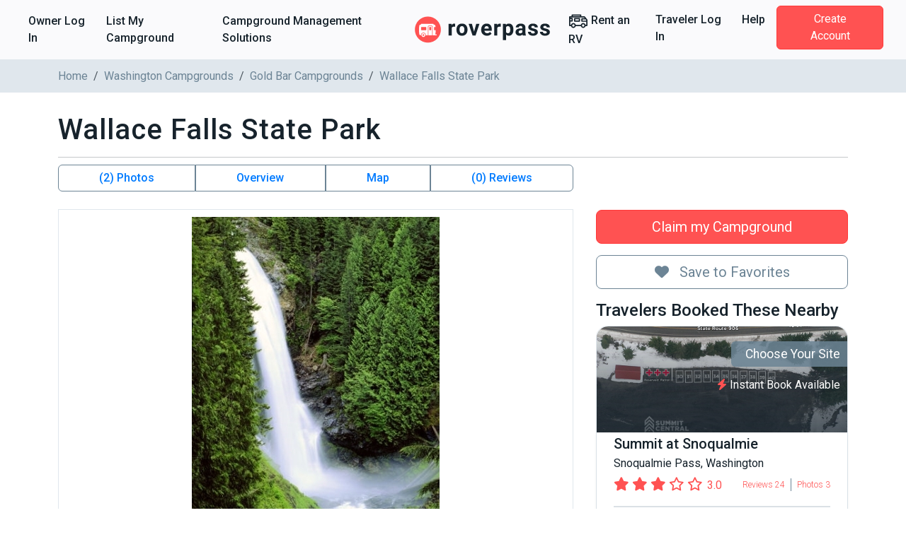

--- FILE ---
content_type: text/html; charset=utf-8
request_url: https://www.roverpass.com/c/wallace-falls-state-park-gold-bar-wa/
body_size: 57719
content:
<!DOCTYPE html>
<html class='campgrounds_campgrounds campgrounds show' lang='en'>
<head>  <script>
    window.dataLayer = window.dataLayer || [];

    
  </script>

  

  <script>
  (function(w,d,s,l,i){w[l]=w[l]||[];w[l].push({'gtm.start':
  new Date().getTime(),event:'gtm.js'});var f=d.getElementsByTagName(s)[0],
  j=d.createElement(s),dl=l!='dataLayer'?'&l='+l:'';j.async=true;j.src=
  'https://www.googletagmanager.com/gtm.js?id='+i+dl;f.parentNode.insertBefore(j,f);
  })(window,document,'script','dataLayer','GTM-K4N4TXN');</script>

<meta charset='utf-8'>
<meta content='IE=edge' http-equiv='X-UA-Compatible'>
<meta content='width=device-width, initial-scale=1, shrink-to-fit=no' name='viewport'>
<meta name="csrf-param" content="authenticity_token" />
<meta name="csrf-token" content="iN85MVJsR+wffI3nSQbBgjFKS+48NL7qQhfnjLRhvKA9vjsfa6eI1K3wuOv//aoBlqh7PFgV10Qe6pFy3R42iw==" />
<title>Wallace Falls State Park - Gold Bar, WA</title>
<meta name="description" content="Reserve Wallace Falls State Park in Gold Bar, Washington. Read reviews, amenities, activities, and view photos and maps.">
<link rel="canonical" href="https://www.roverpass.com/c/wallace-falls-state-park-gold-bar-wa/">
<meta property="og:site_name" content="RoverPass">
<meta property="og:title" content="Wallace Falls State Park - Gold Bar, WA">
<meta property="og:description" content="Reserve Wallace Falls State Park in Gold Bar, Washington. Read reviews, amenities, activities, and view photos and maps.">
<meta property="og:url" content="https://www.roverpass.com/c/wallace-falls-state-park-gold-bar-wa/">
<meta property="og:image" content="https://www.roverpass.com/system/pictures/images/000/049/693/medium/Path_%288%29.jpg?1496952312">
<meta property="og:type" content="website">
<meta property="og:locale" content="en_us">
<meta name="twitter:title" content="Wallace Falls State Park - Gold Bar, WA">
<meta name="twitter:description" content="Reserve Wallace Falls State Park in Gold Bar, Washington. Read reviews, amenities, activities, and view photos and maps.">
<meta name="twitter:url" content="https://www.roverpass.com/c/wallace-falls-state-park-gold-bar-wa/">
<meta name="twitter:image" content="https://www.roverpass.com/system/pictures/images/000/049/693/medium/Path_%288%29.jpg?1496952312">
<meta name="twitter:site" content="@Rover_Pass">
<meta name="twitter:app:name" content="RoverPass">
<meta name="image" content="https://www.roverpass.com/system/pictures/images/000/049/693/medium/Path_%288%29.jpg?1496952312">
<script async='async' crossorigin='anonymous' src='https://pagead2.googlesyndication.com/pagead/js/adsbygoogle.js?client=ca-pub-5953991257462616'></script>
<script type="application/ld+json">{"@type":"WebPage","name":"Wallace Falls State Park - Gold Bar, WA","description":"Wallace Falls State Park is located on nearly 1,400 acres near Gold Bar, Washington. It features full or partial hookup campsites that are big rig friendly for motorhomes of up to 50 feet. Many of them accommodate slide out RVs. The park is pet-friendly and has a dump station. Amenities \u0026 Activities Campsite amenities offered include 12 miles of nature trails, a 265-foot waterfall, picnic tables, fire circles, and grills. It also includes basic amenities like restrooms. Visitors can also enjoy activities such as boating, swimming, hiking, biking, fishing, kayaking, and canoeing. Attractions The campground is near attractions like: The Space Needle Mt. Baker-Snoqualmie National Forest Olympic National Park Mount Rainier","url":"https://www.roverpass.com/c/wallace-falls-state-park-gold-bar-wa/","mainEntity":{"@type":"Campground","@id":"https://www.roverpass.com/c/wallace-falls-state-park-gold-bar-wa/","name":"Wallace Falls State Park","description":"Wallace Falls State Park is located on nearly 1,400 acres near Gold Bar, Washington. It features full or partial hookup campsites that are big rig friendly for motorhomes of up to 50 feet. Many of them accommodate slide out RVs. The park is pet-friendly and has a dump station. Amenities \u0026 Activities Campsite amenities offered include 12 miles of nature trails, a 265-foot waterfall, picnic tables, fire circles, and grills. It also includes basic amenities like restrooms. Visitors can also enjoy activities such as boating, swimming, hiking, biking, fishing, kayaking, and canoeing. Attractions The campground is near attractions like: The Space Needle Mt. Baker-Snoqualmie National Forest Olympic National Park Mount Rainier","telephone":"(360) 793-0420","image":"https://www.roverpass.com/system/pictures/images/000/049/693/big/Path_%288%29.jpg?1496952312","address":{"@type":"PostalAddress","streetAddress":"14503 Wallace Lake Rd ","addressLocality":"Gold Bar","addressRegion":"Washington","addressCountry":"United States","postalCode":"98251"},"aggregateRating":{"@type":"AggregateRating","ratingValue":null,"reviewCount":0},"priceRange":"$$"},"breadcrumb":{"@type":"BreadcrumbList","itemListElement":[{"@type":"ListItem","position":1,"item":{"@id":"https://www.roverpass.com/","name":"Home"}},{"@type":"ListItem","position":2,"item":{"@id":"https://www.roverpass.com/f/washington/","name":"Washington Campgrounds"}},{"@type":"ListItem","position":3,"item":{"@id":"https://www.roverpass.com/f/washington/gold-bar-campgrounds/","name":"Gold Bar Campgrounds"}}]},"@context":"http://schema.org/"}</script>
<link rel="stylesheet" media="all" href="https://d21q6se01pvc3d.cloudfront.net/assets/application-ca511f94775750e38a5fc65860c351278ea48fd5b54d428553c9cdd36f04ef2b.css" />
<link rel="stylesheet" media="all" href="https://d21q6se01pvc3d.cloudfront.net/assets/campgrounds/application-d6213f8c488f74b643cf8da72d20eba2da1ca554f0a1344e21b213124f0f4d91.css" />

<link rel="apple-touch-icon" sizes="180x180" href="https://d21q6se01pvc3d.cloudfront.net/assets/favicon/apple-touch-icon-3f462bf1aaf3b5243b73389b85a99887f446ca2f487f0161f67550a5ef38f200.png">
<link rel="icon" type="image/png" sizes="32x32" href="https://d21q6se01pvc3d.cloudfront.net/assets/favicon/favicon-32x32-f0b6a26060b1f88ad2fe0ea6838dab55306c5b17dc89b85105dd6d09be96bb82.png">
<link rel="icon" type="image/png" sizes="16x16" href="https://d21q6se01pvc3d.cloudfront.net/assets/favicon/favicon-16x16-f307c1f5641b36aac4ad6ed0a7bc570518df79b39e1a8cb98e76676be236072f.png">
<link rel="manifest" href="https://d21q6se01pvc3d.cloudfront.net/assets/favicon/site-1f0c3d2cf7669b667f4e85c08185c2c0e7d145b9c29d47354a417821f4148b0b.webmanifest">
<link rel="mask-icon" href="https://d21q6se01pvc3d.cloudfront.net/assets/favicon/safari-pinned-tab-0e3863d9db711e6b5d88119653e1efde64be31f9fc97c88799a82cd031178156.svg" color="#ff5252">
<link rel="shortcut icon" href="https://d21q6se01pvc3d.cloudfront.net/assets/favicon/favicon-2983bec7e49697f81978256aa1a45079dfe9965c84401228fe41dded471220c7.ico">
<meta name="apple-mobile-web-app-title" content="RoverPass">
<meta name="application-name" content="RoverPass">
<meta name="msapplication-config" content="https://d21q6se01pvc3d.cloudfront.net/assets/favicon/browserconfig-af2df9ed49c24209c51f32d0934bd5a47acd1d7ba4b44ba305acd86ea9d72c1b.xml">
<meta name="msapplication-TileColor" content="#ff5252">
<meta name="theme-color" content="#ffffff">

<script src="https://global.localizecdn.com/localize.js"></script>
<script>
  !function(a){if(!a.Localize){a.Localize={};for(var e=["translate","untranslate","phrase","initialize","translatePage","setLanguage","getLanguage","detectLanguage","getAvailableLanguages","untranslatePage","bootstrap","prefetch","on","off","hideWidget","showWidget","getSourceLanguage"],t=0;t<e.length;t++)a.Localize[e[t]]=function(){}}}(window);
  Localize.initialize({ key: "4f29b07efd95d", rememberLanguage: true, });
</script>

<!-- IE8 support of HTML5 tags and media queries -->
<!--[if lt IE 9]>
<script src="https://oss.maxcdn.com/html5shiv/3.7.3/html5shiv.min.js" type="text/javascript"></script>
<script src="https://oss.maxcdn.com/respond/1.4.2/respond.min.js" type="text/javascript"></script>
<![endif]-->
<!-- IE8 support end -->

<script>
  window._csrf_token = document.head.querySelector('meta[name="csrf-token"]')?.content
</script>

<script>
  // { e: Microsoft Edge, f: Firefox, o: Opera, s: Safari, c: Chrome }
  var $buoop = { api: 2022.08, insecure: true, required: { e: -3, f: -3, o: -3, s: -3, c: -3 },
                  style: "corner" };
  
  function $buo_f() {
    var e = document.createElement("script");
    e.src = "//browser-update.org/update.min.js";
    document.body.appendChild(e);
  };
  
  try {
    document.addEventListener("DOMContentLoaded", $buo_f, false)
  } catch(e) {
    window.attachEvent("onload", $buo_f)
  }
</script>

<script src="https://d21q6se01pvc3d.cloudfront.net/packs/js/vendors~accounts_autopay~accounts_payment~accounts_payment_methods~accounts_reservation_payments~adm~f353ae78-1f90e40539ae1a17d007.chunk.js"></script>
<script src="https://d21q6se01pvc3d.cloudfront.net/packs/js/vendors~accounts_autopay~accounts_payment~accounts_payment_methods~accounts_reservation_payments~adm~2b700e21-0abbbf8c0c0966194e76.chunk.js"></script>
<script src="https://d21q6se01pvc3d.cloudfront.net/packs/js/server_rendering-5eaa23f8a6097f613982.js"></script>
<link rel="stylesheet" media="screen" href="https://d21q6se01pvc3d.cloudfront.net/packs/css/server_rendering-072ed1ff.css" />
<link rel="stylesheet" media="print" href="https://cdn.jsdelivr.net/npm/bootstrap-print-css/css/bootstrap-print.min.css" />
<script src='https://app.termly.io/resource-blocker/0d7aee52-fa24-4486-9a99-f3c838c1d401?autoBlock=on'></script>

<script>
  window.AWIN = {}
  
  function $awMastertag() {
    var awMastertag = document.createElement("script");
    awMastertag.setAttribute("defer", "defer");
    awMastertag.src = "https://www.dwin1.com/32065.js";
    awMastertag.type = "text/javascript";
    document.getElementsByTagName("body")[0].appendChild(awMastertag);
  };
  
  try {
    document.addEventListener("DOMContentLoaded", $awMastertag, false)
  } catch(awMastertag) {
    window.attachEvent("onload", $awMastertag)
  }
</script>


</head>
<body class='campgrounds_campgrounds campgrounds show navbar-redesign' id='campgrounds_campgrounds-show'><noscript><iframe src="https://www.googletagmanager.com/ns.html?id=GTM-K4N4TXN"
height="0" width="0" style="display:none;visibility:hidden"></iframe></noscript>

<nav class='navbar navbar-expand-xl background border-bottom-1-grey-light sticky-top'>
<div class='container-fluid fw-bold'>
<ul class='navbar-nav d-xl-flex d-none flex-grow-none'>
<li><a class="nav-link link-black-salmon" href="/owner/home/">Owner Log In</a></li>
<li><a class="nav-link link-black-salmon" href="https://www.roverpass.com/p/marketplace">List My Campground</a></li>
<li><a class="nav-link link-black-salmon" href="https://www.roverpass.com/p/campground-reservation-software">Campground Management Solutions</a></li>


</ul>
<a class="navbar-brand" href="/"><img alt="RoverPass" title="RoverPass" height="40" src="https://d21q6se01pvc3d.cloudfront.net/assets/logos/roverpass-logo-6ef4a70297c9f89675416cc4ae9e586c822b3ba2f245abc4fa76b6ca1bedc20e.svg" />
</a><button name="button" type="button" class="navbar-toggler" data-bs-target="#navbar" data-bs-toggle="collapse" aria-controls="navbar" aria-expanded="false" aria-label="Toggle navigation"><i class="fa-solid fa-bars" aria-hidden="true"></i>
</button><ul class='navbar-nav d-xl-flex d-none flex-grow-none'>
<li>
<a class="nav-link link-black-salmon" rel="sponsored" target="_blank" href="https://outdoorsyinc.go2cloud.org/aff_c?offer_id=38&amp;aff_id=2803"><svg xmlns="http://www.w3.org/2000/svg" xmlns:v="https://vecta.io/nano" viewBox="0 0 100 100" fill="currentColor" class="nav-icon"><path d="M95.758 41.876l-4.95-6.19h0l-7.43-9.29c-.59-.73-1.48-1.16-2.42-1.16h-15.48v-6.19c0-1.71-1.38-3.1-3.09-3.1h-43.35c-1.71 0-3.1 1.38-3.1 3.09v6.2h-9.29c-1.71 0-3.1 1.38-3.1 3.09v43.36c0 1.71 1.39 3.09 3.09 3.09h6.63c1.68 6.6 8.39 10.58 14.99 8.9a12.32 12.32 0 0 0 8.9-8.9h25.65c1.68 6.6 8.39 10.58 14.99 8.9a12.32 12.32 0 0 0 8.9-8.9h6.63c1.71 0 3.1-1.38 3.1-3.09v-27.86c.01-.72-.23-1.4-.67-1.95zm-73.62-19.74h37.15v3.1h-37.15v-3.1zm-12.39 17.41h6.19v6.19h-6.19v-6.19zm15.48 38.32a6.19 6.19 0 1 1 6.19-6.19h0c0 3.41-2.77 6.18-6.19 6.19h0zm49.54 0a6.19 6.19 0 1 1 6.19-6.19h0c-.01 3.41-2.78 6.18-6.19 6.19zm15.48-9.29h-3.49c-.12-.41-.26-.82-.42-1.22-.07-.2-.12-.41-.21-.6a12.27 12.27 0 0 0-1.06-1.95c-.09-.14-.2-.25-.3-.39-.33-.47-.7-.91-1.1-1.33-.18-.19-.38-.35-.57-.53-.35-.33-.72-.63-1.11-.91-.23-.17-.46-.32-.71-.47a11.38 11.38 0 0 0-1.24-.67l-.77-.35a12.47 12.47 0 0 0-1.47-.45c-.24-.06-.47-.14-.72-.19a11.69 11.69 0 0 0-4.64 0c-.25.05-.48.13-.72.19a12.47 12.47 0 0 0-1.47.45 7.59 7.59 0 0 0-.77.35 13.4 13.4 0 0 0-1.24.67c-.24.15-.48.3-.71.47a12.21 12.21 0 0 0-1.11.91c-.19.18-.39.34-.57.53a12.73 12.73 0 0 0-1.1 1.33c-.1.13-.21.25-.3.39a13.13 13.13 0 0 0-1.06 1.95c-.08.19-.13.4-.21.6a10.99 10.99 0 0 0-.42 1.22h-25.54c-.12-.41-.26-.82-.42-1.22-.07-.2-.12-.41-.21-.6a12.27 12.27 0 0 0-1.06-1.95c-.09-.14-.2-.25-.3-.39-.33-.47-.7-.91-1.1-1.33-.18-.19-.38-.35-.57-.53-.35-.33-.72-.63-1.11-.91-.23-.17-.46-.32-.71-.47a11.38 11.38 0 0 0-1.24-.67l-.77-.35a12.47 12.47 0 0 0-1.47-.45c-.24-.06-.47-.14-.72-.19a11.69 11.69 0 0 0-4.64 0c-.25.05-.48.13-.72.19a12.47 12.47 0 0 0-1.47.45 7.59 7.59 0 0 0-.77.35 13.4 13.4 0 0 0-1.24.67c-.24.15-.48.3-.71.47a12.21 12.21 0 0 0-1.11.91c-.19.18-.39.34-.57.53a12.73 12.73 0 0 0-1.1 1.33c-.1.13-.21.25-.3.39a13.13 13.13 0 0 0-1.06 1.95c-.08.19-.13.4-.21.6a10.99 10.99 0 0 0-.42 1.22h-3.5v-16.64h9.29c1.71 0 3.1-1.38 3.1-3.09v-12.39c0-1.71-1.38-3.1-3.09-3.1h-9.3v-1.95h69.73l2.48 3.1h-13.39c-1.71 0-3.1 1.38-3.1 3.09v12.39c0 1.71 1.38 3.1 3.09 3.1h21.68l.04 15.49zm0-21.67h-18.58v-6.19h15.24l3.34 4.18v2.01zm-34.06-12.97h-24.76c-1.71 0-3.1 1.38-3.1 3.09v12.39c0 1.71 1.38 3.1 3.09 3.1h24.78c1.71 0 3.1-1.38 3.1-3.09v-12.39c-.01-1.71-1.39-3.1-3.11-3.1zm-3.1 12.39h-18.57v-6.18h18.58v6.18z"></path></svg>

Rent an RV
</a></li>
<li><a class="nav-link link-black-salmon" href="/camper-signin/">Traveler Log In</a></li>
<li><a class="nav-link link-black-salmon" href="https://help.roverpass.com/">Help</a></li>
<li>
<a class="btn btn-salmon btn-navbar px-4 ms-lg-2 my-4 my-xl-0 text-white" href="/camper-signup/">Create Account</a>
</li>


</ul>
<div class='collapse navbar-collapse-override flex-grow-none d-xl-none px-5 border-top-1-grey-light' id='navbar'>
<ul class='navbar-nav flex-grow-none'>
<h5 class='text-blue-dark my-3'>Owner</h5>
<li><a class="nav-link link-black-salmon" href="/owner/home/">Owner Log In</a></li>
<li><a class="nav-link link-black-salmon" href="https://www.roverpass.com/p/marketplace">List My Campground</a></li>
<li><a class="nav-link link-black-salmon" href="https://www.roverpass.com/p/campground-reservation-software">Campground Management Solutions</a></li>


<hr class='margin-half'>
<h5 class='text-blue-dark my-3'>Traveler</h5>
<li>
<a class="nav-link link-black-salmon" rel="sponsored" target="_blank" href="https://outdoorsyinc.go2cloud.org/aff_c?offer_id=38&amp;aff_id=2803"><svg xmlns="http://www.w3.org/2000/svg" xmlns:v="https://vecta.io/nano" viewBox="0 0 100 100" fill="currentColor" class="nav-icon"><path d="M95.758 41.876l-4.95-6.19h0l-7.43-9.29c-.59-.73-1.48-1.16-2.42-1.16h-15.48v-6.19c0-1.71-1.38-3.1-3.09-3.1h-43.35c-1.71 0-3.1 1.38-3.1 3.09v6.2h-9.29c-1.71 0-3.1 1.38-3.1 3.09v43.36c0 1.71 1.39 3.09 3.09 3.09h6.63c1.68 6.6 8.39 10.58 14.99 8.9a12.32 12.32 0 0 0 8.9-8.9h25.65c1.68 6.6 8.39 10.58 14.99 8.9a12.32 12.32 0 0 0 8.9-8.9h6.63c1.71 0 3.1-1.38 3.1-3.09v-27.86c.01-.72-.23-1.4-.67-1.95zm-73.62-19.74h37.15v3.1h-37.15v-3.1zm-12.39 17.41h6.19v6.19h-6.19v-6.19zm15.48 38.32a6.19 6.19 0 1 1 6.19-6.19h0c0 3.41-2.77 6.18-6.19 6.19h0zm49.54 0a6.19 6.19 0 1 1 6.19-6.19h0c-.01 3.41-2.78 6.18-6.19 6.19zm15.48-9.29h-3.49c-.12-.41-.26-.82-.42-1.22-.07-.2-.12-.41-.21-.6a12.27 12.27 0 0 0-1.06-1.95c-.09-.14-.2-.25-.3-.39-.33-.47-.7-.91-1.1-1.33-.18-.19-.38-.35-.57-.53-.35-.33-.72-.63-1.11-.91-.23-.17-.46-.32-.71-.47a11.38 11.38 0 0 0-1.24-.67l-.77-.35a12.47 12.47 0 0 0-1.47-.45c-.24-.06-.47-.14-.72-.19a11.69 11.69 0 0 0-4.64 0c-.25.05-.48.13-.72.19a12.47 12.47 0 0 0-1.47.45 7.59 7.59 0 0 0-.77.35 13.4 13.4 0 0 0-1.24.67c-.24.15-.48.3-.71.47a12.21 12.21 0 0 0-1.11.91c-.19.18-.39.34-.57.53a12.73 12.73 0 0 0-1.1 1.33c-.1.13-.21.25-.3.39a13.13 13.13 0 0 0-1.06 1.95c-.08.19-.13.4-.21.6a10.99 10.99 0 0 0-.42 1.22h-25.54c-.12-.41-.26-.82-.42-1.22-.07-.2-.12-.41-.21-.6a12.27 12.27 0 0 0-1.06-1.95c-.09-.14-.2-.25-.3-.39-.33-.47-.7-.91-1.1-1.33-.18-.19-.38-.35-.57-.53-.35-.33-.72-.63-1.11-.91-.23-.17-.46-.32-.71-.47a11.38 11.38 0 0 0-1.24-.67l-.77-.35a12.47 12.47 0 0 0-1.47-.45c-.24-.06-.47-.14-.72-.19a11.69 11.69 0 0 0-4.64 0c-.25.05-.48.13-.72.19a12.47 12.47 0 0 0-1.47.45 7.59 7.59 0 0 0-.77.35 13.4 13.4 0 0 0-1.24.67c-.24.15-.48.3-.71.47a12.21 12.21 0 0 0-1.11.91c-.19.18-.39.34-.57.53a12.73 12.73 0 0 0-1.1 1.33c-.1.13-.21.25-.3.39a13.13 13.13 0 0 0-1.06 1.95c-.08.19-.13.4-.21.6a10.99 10.99 0 0 0-.42 1.22h-3.5v-16.64h9.29c1.71 0 3.1-1.38 3.1-3.09v-12.39c0-1.71-1.38-3.1-3.09-3.1h-9.3v-1.95h69.73l2.48 3.1h-13.39c-1.71 0-3.1 1.38-3.1 3.09v12.39c0 1.71 1.38 3.1 3.09 3.1h21.68l.04 15.49zm0-21.67h-18.58v-6.19h15.24l3.34 4.18v2.01zm-34.06-12.97h-24.76c-1.71 0-3.1 1.38-3.1 3.09v12.39c0 1.71 1.38 3.1 3.09 3.1h24.78c1.71 0 3.1-1.38 3.1-3.09v-12.39c-.01-1.71-1.39-3.1-3.11-3.1zm-3.1 12.39h-18.57v-6.18h18.58v6.18z"></path></svg>

Rent an RV
</a></li>
<li><a class="nav-link link-black-salmon" href="/camper-signin/">Traveler Log In</a></li>
<li><a class="nav-link link-black-salmon" href="https://help.roverpass.com/">Help</a></li>
<li>
<a class="btn btn-salmon btn-navbar px-4 ms-lg-2 my-4 my-xl-0 text-white" href="/camper-signup/">Create Account</a>
</li>


</ul>
</div>

</div>
</nav>

<nav aria-label='breadcrumb'>
<div class='breadcrumbs background-grey-light hide-on-mobile'>
<div class='container'>
<ol class='breadcrumb'>
<li class="breadcrumb-item"><a class="link-grey" href="https://www.roverpass.com/">Home</a></li>
<li class="breadcrumb-item"><a class="link-grey" href="https://www.roverpass.com/f/washington/">Washington Campgrounds</a></li>
<li class="breadcrumb-item"><a class="link-grey" href="https://www.roverpass.com/f/washington/gold-bar-campgrounds/">Gold Bar Campgrounds</a></li>
<li class="breadcrumb-item">Wallace Falls State Park</li>
</ol>
</div>
</div>
</nav>

<section>
<div class='container'>

<div class='l-content' id='campground'>
<div class='l-section padding-none'>
<br>
<div class='campground-header d-flex align-items-center'>
<h1 class='l-header padding-none'>Wallace Falls State Park</h1>
</div>

</div>
<hr class='margin-half'>
<div class='d-lg-flex flex-row mb-4'>
<div class='col-lg-4 order-2 ps-lg-3 p-0'>
<div class='none mt-3'>
<br>
<br>

<a class="btn w-100 btn-lg btn-salmon" href="https://www.roverpass.com/p/marketplace">Claim my Campground</a>
<div class='mb-3'><a class="w-100 btn-lg mt-3 btn btn-outline-secondary mt-3 btn-favorite" data-bs-toggle="modal" data-bs-target="#favorites-modal" href="#"><i class="fa-solid fa-heart l-p-r-1" aria-hidden="true"></i>
Save to Favorites
</a>

</div>
<div class='hide-on-mobile'>
<h4>Travelers Booked These Nearby</h4>
<a target="_blank" class="campgrounds-card-view border rounded-4  " href="/c/summit-at-snoqualmie-snoqualmie-pass-wa/"><div class='img-container'>
<img class="background-image" alt="Central Patrol Spots" src="https://www.roverpass.com/system/pictures/images/000/107/138/big/summit-at-snoqualmie-snoqualmie-pass-wa-2.jpg?1768930293" />
<div class='image-overlay'></div>
<div class='overlay'>
<div class='reserve l-pos-r'>
<p class='rounded-start'>Choose Your Site</p>
<div class='instant-book-banner text-white shadowed l-m-t-5 l-m-r-1 position-absolute bottom-1 end-0' title='Instant Book Available'>
<i class="fa-solid fa-bolt text-salmon" aria-hidden="true"></i> Instant Book Available
</div>

</div>
<div class='starting-price d-md-none'>
<div class='price_text d-flex flex-column align-items-start text-start'>
<span class='text-white'>
From
</span>
<strong class='price text-lg text-bold'>
$40.00 USD
/ Night

</strong>
</div>
</div>
<div class='rating_with_stars fixed d-md-none'><span class="rating_stars"><i class="fa-solid fa-star " aria-hidden="true"></i><i class="fa-solid fa-star " aria-hidden="true"></i><i class="fa-solid fa-star " aria-hidden="true"></i><i class="fa-regular fa-star " aria-hidden="true"></i><i class="fa-regular fa-star " aria-hidden="true"></i></span><span class="rating_value text-salmon">3.0</span></div>
</div>
</div>
<div class='info-container bg-white px-4 pb-3 pt-3 pt-md-1 shadow-sm'>
<h3 class='text-lg mb-1 text-start'>
Summit at Snoqualmie
</h3>
<div class='text-dark mb-1 text-start'>
Snoqualmie Pass, Washington
</div>
<div class='position-relative d-none align-items-center justify-content-between flex-lg-wrap flex-xl-nowrap d-md-flex text-salmon'>
<div class='rating_with_stars'><span class="rating_stars"><i class="fa-solid fa-star " aria-hidden="true"></i><i class="fa-solid fa-star " aria-hidden="true"></i><i class="fa-solid fa-star " aria-hidden="true"></i><i class="fa-regular fa-star " aria-hidden="true"></i><i class="fa-regular fa-star " aria-hidden="true"></i></span><span class="rating_value text-salmon">3.0</span></div>
<div class='fw-light text-xs d-flex align-items-center'>
<div class='reviews-count me-2'>Reviews 24</div>
<div class='photos-count border-start border-secondary ps-2'>Photos 3</div>
</div>
</div>
<hr class='d-none mt-3 d-md-block border border-1 border-secondary'>
<div class='d-none align-items-center justify-content-between d-md-flex text-dark'>
<div class='price_text d-flex flex-column align-items-start text-start'>
<span class='text-grey'>
From
</span>
<strong class='price text-lg text-bold'>
$40
USD
<span class='text-sm text-muted'>/ Night</span>

</strong>
</div>
<button class='btn btn-salmon text-xs px-3 border border-0 rounded-1'>See Details</button>
</div>
</div>
</a>
<a target="_blank" class="campgrounds-card-view border rounded-4  " href="/c/whidbey-island-county-fairgrounds-langley-wa/"><div class='img-container'>
<img class="background-image" alt="Private Unisex Accessible Shower and Restroom" src="https://www.roverpass.com/system/pictures/images/000/103/754/big/whidbey-island-fairground-and-campgrounds-langley-wa-13.jpeg?1743711231" />
<div class='image-overlay'></div>
<div class='overlay'>
<div class='reserve l-pos-r'>
<p class='rounded-start'>Choose Your Site</p>
<div class='instant-book-banner text-white shadowed l-m-t-5 l-m-r-1 position-absolute bottom-1 end-0' title='Instant Book Available'>
<i class="fa-solid fa-bolt text-salmon" aria-hidden="true"></i> Instant Book Available
</div>

</div>
<div class='starting-price d-md-none'>
<div class='price_text d-flex flex-column align-items-start text-start'>
<span class='text-white'>
From
</span>
<strong class='price text-lg text-bold'>
$35.00 USD
/ Night

</strong>
</div>
</div>
<div class='rating_with_stars fixed d-md-none'><span class="rating_stars"><i class="fa-solid fa-star " aria-hidden="true"></i><i class="fa-solid fa-star " aria-hidden="true"></i><i class="fa-solid fa-star " aria-hidden="true"></i><i class="fa-regular fa-star-half-stroke " aria-hidden="true"></i><i class="fa-regular fa-star " aria-hidden="true"></i></span><span class="rating_value text-salmon">3.7</span></div>
</div>
</div>
<div class='info-container bg-white px-4 pb-3 pt-3 pt-md-1 shadow-sm'>
<h3 class='text-lg mb-1 text-start'>
Whidbey Island Fairgrounds and Campground
</h3>
<div class='text-dark mb-1 text-start'>
Langley, Washington
</div>
<div class='position-relative d-none align-items-center justify-content-between flex-lg-wrap flex-xl-nowrap d-md-flex text-salmon'>
<div class='rating_with_stars'><span class="rating_stars"><i class="fa-solid fa-star " aria-hidden="true"></i><i class="fa-solid fa-star " aria-hidden="true"></i><i class="fa-solid fa-star " aria-hidden="true"></i><i class="fa-regular fa-star-half-stroke " aria-hidden="true"></i><i class="fa-regular fa-star " aria-hidden="true"></i></span><span class="rating_value text-salmon">3.7</span></div>
<div class='fw-light text-xs d-flex align-items-center'>
<div class='reviews-count me-2'>Reviews 3</div>
<div class='photos-count border-start border-secondary ps-2'>Photos 18</div>
</div>
</div>
<hr class='d-none mt-3 d-md-block border border-1 border-secondary'>
<div class='d-none align-items-center justify-content-between d-md-flex text-dark'>
<div class='price_text d-flex flex-column align-items-start text-start'>
<span class='text-grey'>
From
</span>
<strong class='price text-lg text-bold'>
$35
USD
<span class='text-sm text-muted'>/ Night</span>

</strong>
</div>
<button class='btn btn-salmon text-xs px-3 border border-0 rounded-1'>See Details</button>
</div>
</div>
</a>
<a target="_blank" class="campgrounds-card-view border rounded-4  " href="/c/smokey-point-rv-park-arlington-wa/"><div class='img-container'>
<img class="background-image" alt="Ssp Lot" src="https://www.roverpass.com/system/pictures/images/000/106/358/big/smokey-point-rv-park-arlington-wa-0.jpeg?1760393122" />
<div class='image-overlay'></div>
<div class='overlay'>
<div class='reserve l-pos-r'>
<p class='rounded-start'>Choose Your Site</p>
</div>
<div class='starting-price d-md-none'>
<div class='price_text d-flex flex-column align-items-start text-start'>
<span class='text-white'>
From
</span>
<strong class='price text-lg text-bold'>
$30.00 USD
/ Night

</strong>
</div>
</div>
<div class='rating_with_stars fixed d-md-none'></div>
</div>
</div>
<div class='info-container bg-white px-4 pb-3 pt-3 pt-md-1 shadow-sm'>
<h3 class='text-lg mb-1 text-start'>
Smokey Point RV Park
</h3>
<div class='text-dark mb-1 text-start'>
Arlington, Washington
</div>
<div class='position-relative d-none align-items-center justify-content-between flex-lg-wrap flex-xl-nowrap d-md-flex text-salmon'>
<div class='rating_with_stars'></div>
<div class='fw-light text-xs d-flex align-items-center'>
<div class='reviews-count me-2'>Reviews 0</div>
<div class='photos-count border-start border-secondary ps-2'>Photos 2</div>
</div>
</div>
<hr class='d-none mt-3 d-md-block border border-1 border-secondary'>
<div class='d-none align-items-center justify-content-between d-md-flex text-dark'>
<div class='price_text d-flex flex-column align-items-start text-start'>
<span class='text-grey'>
From
</span>
<strong class='price text-lg text-bold'>
$30
USD
<span class='text-sm text-muted'>/ Night</span>

</strong>
</div>
<button class='btn btn-salmon text-xs px-3 border border-0 rounded-1'>See Details</button>
</div>
</div>
</a>

</div>

</div>
<div class='l-p-b-2'></div>



</div>
<div class='col-lg-8 order-1 pe-lg-3 p-0'>
<div id='campground_data'>
<div class='d-none d-sm-block'>
<div class='quick-buttons btn-group width-full' role='group'>
<a class="btn smooth-scroll btn-outline-primary border-secondary fw-bold" href="#media">(2) Photos</a>
<a class="btn smooth-scroll btn-outline-primary border-secondary fw-bold" href="#overview">Overview</a>

<a class="show-location btn smooth-scroll btn-outline-primary border-secondary fw-bold" href="#google-map">Map</a>
<a class="btn smooth-scroll btn-outline-primary border-secondary fw-bold" href="#reviews">(0) Reviews
</a></div>

</div>
<div class='l-section padding-half' id='media'>
<div class='row align-items-center'>
<div class='col-sm-12'>
<div class='picture primary text-center'>
<a data-fancybox="group" data-caption="Path  8 " href="https://www.roverpass.com/system/pictures/images/000/049/693/full/Path_%288%29.jpg?1496952312"><img class="primary" alt="Path  8 " src="https://www.roverpass.com/system/pictures/images/000/049/693/full/Path_%288%29.jpg?1496952312" />
</a></div>
</div>


<div class='col-sm-3'>
<div class='picture secondary text-center'>
<a data-fancybox="group" data-caption="Wallacefalls 9" href="https://www.roverpass.com/system/pictures/images/000/049/694/full/wallacefalls-9.jpg?1496952323"><img style="medium" alt="Wallacefalls 9" src="https://www.roverpass.com/system/pictures/images/000/049/694/full/wallacefalls-9.jpg?1496952323" />
</a></div>
</div>


</div>
</div>

<ins class='adsbygoogle d-block ' data-ad-client='ca-pub-5953991257462616' data-ad-format='auto' data-ad-slot='6602055107' data-full-width-responsive></ins>
<script>
  (adsbygoogle = window.adsbygoogle || []).push({});
</script>

<br>
<div class='card card-body' id='overview'>
<h2 class='l-header padding-none'>Overview</h2>
<hr class='margin-half'>
<a class="link-grey smooth-scroll" href="#google-map"><div class='address'>
<i class="fa-solid fa-location-dot icon-sm" aria-hidden="true"></i>
<span>14503 Wallace Lake Rd, Gold Bar, WA, 98251</span>
</div>

</a><hr class='margin-half'>

<div class="trix-content">
  <p>Wallace Falls State Park is located on nearly 1,400 acres near Gold Bar, Washington. It features full or partial hookup campsites that are big rig friendly for motorhomes of up to 50 feet. Many of them accommodate slide out RVs. The park is pet-friendly and has a dump station.</p>
<p> </p>
<p><strong>Amenities &amp; Activities</strong></p>
<p>Campsite amenities offered include 12 miles of nature trails, a 265-foot waterfall, picnic tables, fire circles, and grills. It also includes basic amenities like restrooms. Visitors can also enjoy activities such as boating, swimming, hiking, biking, fishing, kayaking, and canoeing.</p>
<p> </p>
<p><strong>Attractions</strong></p>
<p>The campground is near attractions like:</p>
<ul>
<li>The Space Needle</li>
<li>Mt. Baker-Snoqualmie National Forest</li>
<li>Olympic National Park</li>
<li>Mount Rainier</li>
</ul>
</div>


<div class='last-updated'>Last Updated: 11/15/2024</div>
</div>

<br>


<div class='l-section padding-half'>
<div class='card card-body' id='amenities'>
<h2 class='l-header padding-none'>Amenities</h2>
<hr class='margin-half'>
<div class='row'>
<div class='col-12 col-sm-6 col-md-4'>
<p class='text-grey'>Community Restrooms</p>
</div>
<div class='col-12 col-sm-6 col-md-4'>
<p class='text-grey'>Laundry Facilities</p>
</div>
<div class='col-12 col-sm-6 col-md-4'>
<p class='text-grey'>Picnic Table</p>
</div>
<div class='col-12 col-sm-6 col-md-4'>
<p class='text-grey'>Fire Ring / Grill</p>
</div>
<div class='col-12 col-sm-6 col-md-4'>
<p class='text-grey'>Shower</p>
</div>
<div class='col-12 col-sm-6 col-md-4'>
<p class='text-grey'>Toilet</p>
</div>

</div>
</div>

<br>
<div class='card card-body' id='activities'>
<h2 class='l-header padding-none'>Activities</h2>
<hr class='margin-half'>
<div class='row'>
<div class='col-12 col-sm-6 col-md-4'>
<p class='text-grey'>Biking</p>
</div>
<div class='col-12 col-sm-6 col-md-4'>
<p class='text-grey'>Boating</p>
</div>
<div class='col-12 col-sm-6 col-md-4'>
<p class='text-grey'>Canoeing</p>
</div>
<div class='col-12 col-sm-6 col-md-4'>
<p class='text-grey'>Fishing</p>
</div>
<div class='col-12 col-sm-6 col-md-4'>
<p class='text-grey'>Hiking</p>
</div>
<div class='col-12 col-sm-6 col-md-4'>
<p class='text-grey'>Kayaking</p>
</div>

</div>
</div>

<br>

<br>

<br>

<br>

</div>
<div class='card card-body mt-3' id='google-map'>
<h2 class='l-header padding-none'>Map</h2>
<hr class='margin-half'>
<div class='address'>
<i class="fa-solid fa-location-dot icon-sm" aria-hidden="true"></i>
<span>14503 Wallace Lake Rd, Gold Bar, WA, 98251</span>
</div>

<div class='campground-map d-none' data-lat='47.8710274484' data-lng='-121.6539700447' data-pin='https://d21q6se01pvc3d.cloudfront.net/assets/map/bookable-icon-12821cf06db42fab97f7db00c2bfe3c223c0ef932260f23ccdb42302e0fcbe8c.png' id='google_map'></div>
<a class="location-placeholder text-center position-relative show-location" href="#google-map"><img alt="Campground Location" src="https://d21q6se01pvc3d.cloudfront.net/assets/map_placeholder-65fd5c09cffeefa4be330c2e64aab06bbbf004bb167e5c299824b43e8c0d57f1.svg" />
<span class='btn btn-salmon position-absolute l-pos-left-center l-pos-top-80pc l-transform-center'>
Click to open the map
</span>
</a></div>



<div data-react-class="Reviews/Reviews" data-react-props="{&quot;token&quot;:&quot;l0QP1SC2Q-tsbMmtGI_DNDlPV3IvbPPI&quot;,&quot;campgroundSlug&quot;:&quot;wallace-falls-state-park-gold-bar-wa&quot;}" data-react-cache-id="Reviews/Reviews-0"></div>
</div>

<div class='card card-body mt-3' id='nearby-campgrounds'>
<h2 class='l-header padding-none'>Nearby Campgrounds</h2>
<hr class='margin-half'>
<div class='row'>
<div class='col-sm-6'>
<a target="_blank" class="campgrounds-card-view border rounded-4  " href="/c/summit-at-snoqualmie-snoqualmie-pass-wa/"><div class='img-container'>
<img class="background-image" alt="Central Patrol Spots" src="https://www.roverpass.com/system/pictures/images/000/107/138/big/summit-at-snoqualmie-snoqualmie-pass-wa-2.jpg?1768930293" />
<div class='image-overlay'></div>
<div class='overlay'>
<div class='reserve l-pos-r'>
<p class='rounded-start'>Choose Your Site</p>
<div class='instant-book-banner text-white shadowed l-m-t-5 l-m-r-1 position-absolute bottom-1 end-0' title='Instant Book Available'>
<i class="fa-solid fa-bolt text-salmon" aria-hidden="true"></i> Instant Book Available
</div>

</div>
<div class='starting-price d-md-none'>
<div class='price_text d-flex flex-column align-items-start text-start'>
<span class='text-white'>
From
</span>
<strong class='price text-lg text-bold'>
$40.00 USD
/ Night

</strong>
</div>
</div>
<div class='rating_with_stars fixed d-md-none'><span class="rating_stars"><i class="fa-solid fa-star " aria-hidden="true"></i><i class="fa-solid fa-star " aria-hidden="true"></i><i class="fa-solid fa-star " aria-hidden="true"></i><i class="fa-regular fa-star " aria-hidden="true"></i><i class="fa-regular fa-star " aria-hidden="true"></i></span><span class="rating_value text-salmon">3.0</span></div>
</div>
</div>
<div class='info-container bg-white px-4 pb-3 pt-3 pt-md-1 shadow-sm'>
<h3 class='text-lg mb-1 text-start'>
Summit at Snoqualmie
</h3>
<div class='text-dark mb-1 text-start'>
Snoqualmie Pass, Washington
</div>
<div class='position-relative d-none align-items-center justify-content-between flex-lg-wrap flex-xl-nowrap d-md-flex text-salmon'>
<div class='rating_with_stars'><span class="rating_stars"><i class="fa-solid fa-star " aria-hidden="true"></i><i class="fa-solid fa-star " aria-hidden="true"></i><i class="fa-solid fa-star " aria-hidden="true"></i><i class="fa-regular fa-star " aria-hidden="true"></i><i class="fa-regular fa-star " aria-hidden="true"></i></span><span class="rating_value text-salmon">3.0</span></div>
<div class='fw-light text-xs d-flex align-items-center'>
<div class='reviews-count me-2'>Reviews 24</div>
<div class='photos-count border-start border-secondary ps-2'>Photos 3</div>
</div>
</div>
<hr class='d-none mt-3 d-md-block border border-1 border-secondary'>
<div class='d-none align-items-center justify-content-between d-md-flex text-dark'>
<div class='price_text d-flex flex-column align-items-start text-start'>
<span class='text-grey'>
From
</span>
<strong class='price text-lg text-bold'>
$40
USD
<span class='text-sm text-muted'>/ Night</span>

</strong>
</div>
<button class='btn btn-salmon text-xs px-3 border border-0 rounded-1'>See Details</button>
</div>
</div>
</a>
</div>
<div class='col-sm-6'>
<a target="_blank" class="campgrounds-card-view border rounded-4  " href="/c/whidbey-island-county-fairgrounds-langley-wa/"><div class='img-container'>
<img class="background-image" alt="Private Unisex Accessible Shower and Restroom" src="https://www.roverpass.com/system/pictures/images/000/103/754/big/whidbey-island-fairground-and-campgrounds-langley-wa-13.jpeg?1743711231" />
<div class='image-overlay'></div>
<div class='overlay'>
<div class='reserve l-pos-r'>
<p class='rounded-start'>Choose Your Site</p>
<div class='instant-book-banner text-white shadowed l-m-t-5 l-m-r-1 position-absolute bottom-1 end-0' title='Instant Book Available'>
<i class="fa-solid fa-bolt text-salmon" aria-hidden="true"></i> Instant Book Available
</div>

</div>
<div class='starting-price d-md-none'>
<div class='price_text d-flex flex-column align-items-start text-start'>
<span class='text-white'>
From
</span>
<strong class='price text-lg text-bold'>
$35.00 USD
/ Night

</strong>
</div>
</div>
<div class='rating_with_stars fixed d-md-none'><span class="rating_stars"><i class="fa-solid fa-star " aria-hidden="true"></i><i class="fa-solid fa-star " aria-hidden="true"></i><i class="fa-solid fa-star " aria-hidden="true"></i><i class="fa-regular fa-star-half-stroke " aria-hidden="true"></i><i class="fa-regular fa-star " aria-hidden="true"></i></span><span class="rating_value text-salmon">3.7</span></div>
</div>
</div>
<div class='info-container bg-white px-4 pb-3 pt-3 pt-md-1 shadow-sm'>
<h3 class='text-lg mb-1 text-start'>
Whidbey Island Fairgrounds and Campground
</h3>
<div class='text-dark mb-1 text-start'>
Langley, Washington
</div>
<div class='position-relative d-none align-items-center justify-content-between flex-lg-wrap flex-xl-nowrap d-md-flex text-salmon'>
<div class='rating_with_stars'><span class="rating_stars"><i class="fa-solid fa-star " aria-hidden="true"></i><i class="fa-solid fa-star " aria-hidden="true"></i><i class="fa-solid fa-star " aria-hidden="true"></i><i class="fa-regular fa-star-half-stroke " aria-hidden="true"></i><i class="fa-regular fa-star " aria-hidden="true"></i></span><span class="rating_value text-salmon">3.7</span></div>
<div class='fw-light text-xs d-flex align-items-center'>
<div class='reviews-count me-2'>Reviews 3</div>
<div class='photos-count border-start border-secondary ps-2'>Photos 18</div>
</div>
</div>
<hr class='d-none mt-3 d-md-block border border-1 border-secondary'>
<div class='d-none align-items-center justify-content-between d-md-flex text-dark'>
<div class='price_text d-flex flex-column align-items-start text-start'>
<span class='text-grey'>
From
</span>
<strong class='price text-lg text-bold'>
$35
USD
<span class='text-sm text-muted'>/ Night</span>

</strong>
</div>
<button class='btn btn-salmon text-xs px-3 border border-0 rounded-1'>See Details</button>
</div>
</div>
</a>
</div>

</div>
<div class='row'>
<div class='col-sm-6'>
<a target="_blank" class="campgrounds-card-view border rounded-4  " href="/c/smokey-point-rv-park-arlington-wa/"><div class='img-container'>
<img class="background-image" alt="Ssp Lot" src="https://www.roverpass.com/system/pictures/images/000/106/358/big/smokey-point-rv-park-arlington-wa-0.jpeg?1760393122" />
<div class='image-overlay'></div>
<div class='overlay'>
<div class='reserve l-pos-r'>
<p class='rounded-start'>Choose Your Site</p>
</div>
<div class='starting-price d-md-none'>
<div class='price_text d-flex flex-column align-items-start text-start'>
<span class='text-white'>
From
</span>
<strong class='price text-lg text-bold'>
$30.00 USD
/ Night

</strong>
</div>
</div>
<div class='rating_with_stars fixed d-md-none'></div>
</div>
</div>
<div class='info-container bg-white px-4 pb-3 pt-3 pt-md-1 shadow-sm'>
<h3 class='text-lg mb-1 text-start'>
Smokey Point RV Park
</h3>
<div class='text-dark mb-1 text-start'>
Arlington, Washington
</div>
<div class='position-relative d-none align-items-center justify-content-between flex-lg-wrap flex-xl-nowrap d-md-flex text-salmon'>
<div class='rating_with_stars'></div>
<div class='fw-light text-xs d-flex align-items-center'>
<div class='reviews-count me-2'>Reviews 0</div>
<div class='photos-count border-start border-secondary ps-2'>Photos 2</div>
</div>
</div>
<hr class='d-none mt-3 d-md-block border border-1 border-secondary'>
<div class='d-none align-items-center justify-content-between d-md-flex text-dark'>
<div class='price_text d-flex flex-column align-items-start text-start'>
<span class='text-grey'>
From
</span>
<strong class='price text-lg text-bold'>
$30
USD
<span class='text-sm text-muted'>/ Night</span>

</strong>
</div>
<button class='btn btn-salmon text-xs px-3 border border-0 rounded-1'>See Details</button>
</div>
</div>
</a>
</div>

</div>
</div>

<div class='card card-body l-m-b-0 mt-3'>
<h2 class='l-header padding-none'>Nearby Locations</h2>
<hr class='margin-half'>
<ul class='row list-unstyled'>
<li class='col-md-6'>
<a class="link-grey" href="/f/washington/arlington-campgrounds/">Arlington RV Parks</a>
</li>
<li class='col-md-6'>
<a class="link-grey" href="/f/washington/bandera-campgrounds/">Bandera RV Parks</a>
</li>
<li class='col-md-6'>
<a class="link-grey" href="/f/washington/bellevue-campgrounds/">Bellevue RV Parks</a>
</li>
<li class='col-md-6'>
<a class="link-grey" href="/f/washington/bothell-campgrounds/">Bothell RV Parks</a>
</li>
<li class='col-md-6'>
<a class="link-grey" href="/f/washington/carnation-campgrounds/">Carnation RV Parks</a>
</li>
<li class='col-md-6'>
<a class="link-grey" href="/f/washington/deer-lake-campgrounds/">Deer Lake RV Parks</a>
</li>
<li class='col-md-6'>
<a class="link-grey" href="/f/washington/edmonds-campgrounds/">Edmonds RV Parks</a>
</li>
<li class='col-md-6'>
<a class="link-grey" href="/f/washington/everett-campgrounds/">Everett RV Parks</a>
</li>
<li class='col-md-6'>
<a class="link-grey" href="/f/washington/fall-city-campgrounds/">Fall City RV Parks</a>
</li>
<li class='col-md-6'>
<a class="link-grey" href="/f/washington/granite-falls-campgrounds/">Granite Falls RV Parks</a>
</li>
<li class='col-md-6'>
<a class="link-grey" href="/f/washington/issaquah-campgrounds/">Issaquah RV Parks</a>
</li>
<li class='col-md-6'>
<a class="link-grey" href="/f/washington/kingston-campgrounds/">Kingston RV Parks</a>
</li>
<li class='col-md-6'>
<a class="link-grey" href="/f/washington/kirkland-campgrounds/">Kirkland RV Parks</a>
</li>
<li class='col-md-6'>
<a class="link-grey" href="/f/washington/langley-campgrounds/">Langley RV Parks</a>
</li>
<li class='col-md-6'>
<a class="link-grey" href="/f/washington/lynnwood-campgrounds/">Lynnwood RV Parks</a>
</li>
<li class='col-md-6'>
<a class="link-grey" href="/f/washington/maple-valley-campgrounds/">Maple-valley RV Parks</a>
</li>
<li class='col-md-6'>
<a class="link-grey" href="/f/washington/marysville-campgrounds/">Marysville RV Parks</a>
</li>
<li class='col-md-6'>
<a class="link-grey" href="/f/washington/monroe-campgrounds/">Monroe RV Parks</a>
</li>
<li class='col-md-6'>
<a class="link-grey" href="/f/washington/north-bend-campgrounds/">North-bend RV Parks</a>
</li>
<li class='col-md-6'>
<a class="link-grey" href="/f/washington/preston-campgrounds/">Preston RV Parks</a>
</li>
<li class='col-md-6'>
<a class="link-grey" href="/f/washington/ravensdale-campgrounds/">Ravensdale RV Parks</a>
</li>
<li class='col-md-6'>
<a class="link-grey" href="/f/washington/renton-campgrounds/">Renton RV Parks</a>
</li>
<li class='col-md-6'>
<a class="link-grey" href="/f/washington/sammamish-campgrounds/">Sammamish RV Parks</a>
</li>
</ul>
</div>

</div>
</div>
<ins class='adsbygoogle d-block ' data-ad-client='ca-pub-5953991257462616' data-ad-format='auto' data-ad-slot='2802853153' data-full-width-responsive></ins>
<script>
  (adsbygoogle = window.adsbygoogle || []).push({});
</script>

</div>
<div class='l-p-b-2 sticky-offset'></div>


<div class='modal fade' id='favorites-modal' role='dialog' tabindex='-1'>
<div class='modal-dialog' role='document'>
<div class='modal-content'>
<div class='modal-header modal-tabs'>
<button aria-label='Close' class='btn-close' data-bs-dismiss='modal' name='Close' type='button'></button>
<ul class='nav nav-tabs nav-justified'>
<li class='active'>
<a data-bs-toggle="tab" href="#modal-sign-in-form">Sign In</a>
</li>
<li>
<a data-bs-toggle="tab" href="#modal-sign-up-form">Sign Up</a>
</li>
</ul>
</div>
<div class='modal-body cf'>
<div class='tab-content'>
<div class='tab-pane active' id='modal-sign-in-form'>
<div class='col-sm-10 col-sm-offset-1'>
<form id="sessions-form" class="form" action="/c/wallace-falls-state-park-gold-bar-wa/sessions/" accept-charset="UTF-8" data-remote="true" method="post"><input type="hidden" name="_method" value="put" autocomplete="off" /><div class='form-group-sm validate'>
<label for="user_email">Email:</label>
<input required="required" class="form-control" placeholder="e.g. hello@roverpass.com" type="email" name="user[email]" id="user_email" />
</div>
<div class='form-group-sm validate'>
<label for="user_password">Password:</label>
<input required="required" class="form-control" placeholder="e.g. ********" type="password" name="user[password]" id="user_password" />
</div>
<div class='form-group-sm'>
<div class='errors'></div>
</div>
<div class='form-group-sm'>
<input type="submit" name="commit" value="Log In" class="btn btn-blue default" data-disable-with="Logging In..." />
</div>
<div class='form-group-sm'>
<a target="_blank" href="/users/password/new/">Forgot Password?</a>
</div>
</form>
</div>
</div>
<div class='tab-pane' id='modal-sign-up-form'>
<div class='col-sm-10 col-sm-offset-1'>
<form id="registrations-form" class="form" action="/c/wallace-falls-state-park-gold-bar-wa/registrations/" accept-charset="UTF-8" data-remote="true" method="post"><div class='row'>
<div class='col-sm-6'>
<div class='form-group-sm'>
<label for="user_first_name">First Name:</label>
<input class="form-control" placeholder="e.g. John" type="text" name="user[first_name]" id="user_first_name" />
</div>
</div>
<div class='col-sm-6'>
<div class='form-group-sm'>
<label for="user_last_name">Last Name:</label>
<input class="form-control" placeholder="e.g. Smith" type="text" name="user[last_name]" id="user_last_name" />
</div>
</div>
</div>
<div class='form-group-sm validate'>
<label for="user_email">Email:</label>
<input required="required" class="form-control" placeholder="e.g. hello@roverpass.com" type="email" name="user[email]" id="user_email" />
</div>
<div class='form-group-sm validate'>
<label for="user_password">Password:</label>
<input required="required" minlength="8" pattern=".{8,}" autocomplete="off" class="form-control" placeholder="e.g. ******** (8 characters minimum)" title="Password must be at least 8 characters" type="password" name="user[password]" id="user_password" />
</div>
<div class='form-group-sm'>
<div class='errors'></div>
</div>
<div class='form-group-sm'>
<input type="submit" name="commit" value="Sign Up" class="btn btn-blue" data-disable-with="Siging Up..." />
</div>
<div class='form-group-sm'>
<a target="_blank" href="/users/password/new/">Forgot Password?</a>
</div>
</form>
</div>
</div>
</div>
</div>
</div>

</div>
</div>


</div>
</section>
<footer class='main_footer'>
<div class='container'>
<div class='row py-4'>
<div class='col-sm-6 col-md'>
<a href="/"><img alt="RoverPass" title="RoverPass" height="36" class="mb-3" src="https://d21q6se01pvc3d.cloudfront.net/assets/logos/roverpass-logo-salmon-7131110d6be5bb7723a85b74de54ab9cbf7751df296d28d782340a42e394ad8b.svg" />
</a><ul class='list-unstyled'>
<li><a class="link-white" href="https://www.roverpass.com/p/terms">Terms</a></li>
<li><a class="link-white" href="https://www.roverpass.com/p/terms/privacy">Privacy Policy</a></li>
<li><a class="link-white" href="/sitemap/">Sitemap</a></li>
<li><a class="link-white" href="https://www.roverpass.com/p/terms/terms-of-service">Terms of Service</a></li>
<li><a class="link-white" href="https://www.roverpass.com/p/terms/cookies">Cookie Policy</a></li>
<li><a class="link-white termly-display-preferences" href="#">Consent Preferences</a></li>
</ul>
<hr class='border-white mt-2'>
<div class='mb-3 mb-sm-0'>
<a class="link-white pe-3" target="_blank" title="Facebook" href="https://www.facebook.com/RoverPass"><i class="fa-brands fa-facebook-f fa-2x" aria-hidden="true"></i>
</a><a class="link-white pe-3" target="_blank" title="Twitter" href="https://twitter.com/Rover_Pass"><i class="fa-brands fa-twitter fa-2x" aria-hidden="true"></i>
</a><a class="link-white" target="_blank" title="Instagram" href="https://www.instagram.com/roverpass/"><i class="fa-brands fa-instagram fa-2x" aria-hidden="true"></i>
</a></div>
<br>
</div>
<div class='col-sm-6 col-md'>
<strong class='text-lg'>Travelers</strong>
<ul class='list-unstyled'>
<li><a class="link-white" href="/camper-signup/">Create Account</a></li>
<li><a class="link-white" href="/camper-signin/">Sign In</a></li>
<li><a class="link-white" target="_blank" href="https://outdoorsyinc.go2cloud.org/aff_c?offer_id=28&amp;aff_id=1258&amp;aff_sub=banner">Roamly RV Insurance</a></li>
<li><a class="link-white" target="_blank" href="https://www.roverpass.com/p/trip-essentials">Trip Essentials</a></li>
</ul>
<br>
</div>
<div class='col-sm-6 col-md'>
<strong class='text-lg'>Campgrounds</strong>
<ul class='list-unstyled'>
<li><a class="link-white" href="/owner/">Owner Sign In</a></li>
<li><a class="link-white" href="https://www.roverpass.com/p/marketplace">Claim Your Campground</a></li>
<li>
<a class="link-white" href="https://www.roverpass.com/p/campground-reservation-software">Campground Reservation Software</a>
</li>
</ul>
<br>
</div>
<div class='col-sm-6 col-md'>
<strong class='text-lg'>Company</strong>
<ul class='list-unstyled'>
<li><a class="link-white" href="/about/">About</a></li>
<li><a class="link-white" href="https://www.roverpass.com/blog/">Blog</a></li>
<li><a class="link-white" href="https://www.roverpass.com/blog/roverpass-press-releases/">Press</a></li>
<li><a class="link-white" target="_blank" href="https://help.roverpass.com/portal/en/home">Help</a></li>
<li><a class="link-white" target="_blank" href="https://help.roverpass.com/portal/en/home">FAQ</a></li>
<li><a class="link-white" target="_blank" href="https://help.roverpass.com/portal/en/kb/articles/support">Contact Us</a></li>
<li><a class="link-white" href="https://www.roverpass.com/p/work-with-us">Advertise With Us</a></li>
</ul>
<br>
</div>
</div>

<p class='text-center mb-0'>
© 2026 Roverpass
</p>

</div>
</footer>

<script>
//<![CDATA[
window.gon={};gon.campground={"id":27036,"name":"Wallace Falls State Park","bio_legacy":"","created_at":"2016-08-17T05:02:05.513Z","updated_at":"2024-11-15T22:20:53.895Z","address":"14503 Wallace Lake Rd","city_name":"Gold Bar","state":{"id":44,"name":"Washington","abbreviated_name":"WA","latitude":47.50012,"longitude":-120.50147,"created_at":"2015-07-20T17:16:13.666Z","updated_at":"2017-06-23T20:06:13.480Z","slug":"washington","country_id":1,"deleted_at":null},"zip":"98251","active":true,"url":"","company_type":null,"phone":"(360) 793-0420","email":null,"activity_flags":null,"latitude":47.8710274484,"longitude":-121.6539700447,"access_key":"50c7662eb7de84612cedf2d125726f12","verified":null,"public":true,"slug":"wallace-falls-state-park-gold-bar-wa","address2":"","tracking_phone":null,"facebook_link":null,"twitter_link":null,"pinterest_link":null,"child_age_limit":null,"rule_id":null,"site_plan_camping_type_flags":0,"amenity_flags":null,"site_plan_amenity_flags":0,"meta":null,"preferred_contact_method":null,"stated_party_size":null,"additional_guest_age_limit":null,"additional_guest_fee":null,"pet_fee":null,"onboarded":false,"deposit_nightly":null,"deposit_weekly":null,"deposit_monthly":null,"stated_adult_party_size":null,"stated_child_party_size":null,"deposit_nightly_type":null,"deposit_weekly_type":null,"deposit_monthly_type":null,"cell_phone":null,"fax":null,"contact_methods":null,"site_plans_count":0,"origin":null,"pictures_count":2,"goodsam_url":null,"goodsam_rate_high":null,"goodsam_rate_low":null,"goodsam_sites_count":null,"goodsam_id":null,"rvpr_recent_rate":null,"rvpr_sites_count":null,"website":null,"max_stay":null,"age_limit":null,"cards_accepted":null,"season":null,"rvpr_url":null,"rating_value":null,"ratings_terrible":null,"ratings_poor":null,"ratings_average":null,"ratings_good":null,"ratings_excellent":null,"rating_label":null,"discounts":[{"id":39355,"name":null,"rate":"50.0","details":null,"created_at":"2016-08-17T05:02:05.543Z","updated_at":"2016-10-11T22:49:30.106Z","discount_club_id":1,"active":false,"campground_id":27036,"site_plan_id":null,"max_nights_to_apply":null,"deleted_at":null,"blackout_dates":[],"club":"passport_america"},{"id":39356,"name":null,"rate":"10.0","details":null,"created_at":"2016-08-17T05:02:05.566Z","updated_at":"2016-10-11T22:49:30.114Z","discount_club_id":2,"active":false,"campground_id":27036,"site_plan_id":null,"max_nights_to_apply":null,"deleted_at":null,"blackout_dates":[],"club":"good_sam"},{"id":39357,"name":null,"rate":"20.0","details":null,"created_at":"2016-08-17T05:02:05.586Z","updated_at":"2016-10-11T22:49:30.123Z","discount_club_id":3,"active":false,"campground_id":27036,"site_plan_id":null,"max_nights_to_apply":null,"deleted_at":null,"blackout_dates":[],"club":"roverpass"}],"url2":null,"email2":null,"phone2":null,"goodsam_member":null,"roverpass_discount_details":null,"happy_camper_discount_details":null,"passport_america_discount_details":null,"good_sam_discount_details":null,"roverpass_discount_rate":20,"happy_camper_discount_rate":50,"passport_america_discount_rate":50,"good_sam_discount_rate":10,"roverpass_discount_active":false,"happy_camper_discount_active":false,"passport_america_discount_active":false,"good_sam_discount_active":false,"city_slug":"gold-bar","price_daily_low":0,"price_daily_high":null,"price_weekly_low":null,"price_weekly_high":null,"price_monthly_low":null,"price_monthly_high":null,"connect_autodialer":null,"connect_phone":null,"contract_url":null,"reserve_url_legacy":null,"state_id":44,"state_name":"Washington","city_id":7049,"roverpass_claim_discount_instructions":null,"email3":null,"email4":null,"email5":null,"deleted_at":null,"official_description_legacy":"\u003cp\u003eWallace Falls State Park is located on nearly 1,400 acres near Gold Bar, Washington. It features full or partial hookup campsites that are big rig friendly for motorhomes of up to 50 feet. Many of them accommodate slide out RVs. The park is pet-friendly and has a dump station.\u003c/p\u003e\r\n\u003cp\u003e\u0026nbsp;\u003c/p\u003e\r\n\u003cp\u003e\u003cstrong\u003eAmenities \u0026amp; Activities\u003c/strong\u003e\u003c/p\u003e\r\n\u003cp\u003eCampsite amenities offered include 12 miles of nature trails, a 265-foot waterfall, picnic tables, fire circles, and grills. It also includes basic amenities like restrooms. Visitors can also enjoy activities such as boating, swimming, hiking, biking, fishing, kayaking, and canoeing.\u003c/p\u003e\r\n\u003cp\u003e\u0026nbsp;\u003c/p\u003e\r\n\u003cp\u003e\u003cstrong\u003eAttractions\u003c/strong\u003e\u003c/p\u003e\r\n\u003cp\u003eThe campground is near attractions like:\u003c/p\u003e\r\n\u003cul\u003e\r\n\u003cli\u003eThe Space Needle\u003c/li\u003e\r\n\u003cli\u003eMt. Baker-Snoqualmie National Forest\u003c/li\u003e\r\n\u003cli\u003eOlympic National Park\u003c/li\u003e\r\n\u003cli\u003eMount Rainier\u003c/li\u003e\r\n\u003c/ul\u003e","average_review_rating":null,"campgrounds_favorites_count":0,"cancellation_policy_legacy":"Please provide 7 days notice for cancellations.","pets_allowed":null,"reservations_active":false,"terms_of_service_accepted":false,"reservations_camper_fee_percent_legacy":"15.0","stripe_connect_publishable_key":null,"park_scout":false,"is_parent":true,"parent_campground_id":null,"reservations_immediate_payout":false,"reservations_contract_legacy":false,"payout_method_id":null,"widget_type":"phone","closed_starts_on":null,"closed_ends_on":null,"permanently_closed":false,"needs_external_reservations_button_legacy":null,"area_tips_legacy":null,"website_reservation_method":null,"needs_website_legacy":null,"needs_website_update_legacy":null,"sales_contact_info":null,"reservations_count":0,"reviews_count":0,"total_sites_legacy":0,"reservations_camper_fee_min_legacy":null,"total_reservation_payouts":"0.0","total_reservation_fees":"0.0","check_in_from":null,"check_in_to":null,"check_out":11,"verified_at":null,"reservations_camper_fee_max_legacy":"40.0","reservations_upfront_type":"all","reservations_partial_amount":null,"pricing_tiers_count":0,"external_book_now_legacy":false,"total_reservations_gross":"0.0","source":null,"discounts_to_base":true,"book_now_activated_at":null,"directions_legacy":"","reservations_camper_fee_fixed_legacy":null,"show_nearby_campgrounds":true,"reservations_camper_processing_fee_type_legacy":"included","contracted_at":null,"reservations_number_of_nights":null,"reservations_percent_of_reservation":null,"reservations_pending_count":0,"reservations_approved_count":0,"reservations_rejected_count":0,"reservations_paid_count":0,"reservations_completed_count":0,"reservations_cancelled_count":0,"reservations_expired_count":0,"check_in_procedure":null,"receive_sms_notification":true,"default_campground_fee_percent_legacy":null,"reservations_checked_out_count":0,"reservations_checked_in_count":0,"calendar_events_count":0,"emails_extra":[],"event_campgrounds_count":0,"sites_count":0,"reservations_inventory_count":0,"reservations_builder_count":0,"inventory_holds_count":0,"reservations_inventory_builder_count":0,"reservations_inventory_checkout_count":0,"stripe_customer":null,"timezone":"America/Los_Angeles","advertising_url":null,"products_count":0,"purchases_count":0,"payment_method_id":null,"cancellation_policy_config_id":null,"payments_count":0,"fee_processing_config_id":4,"currency_id":1,"data":{},"utility_fields":{},"dynamic_config":"none","dynamic_sites":[],"marketplace_override_uuid":"9a54f364-6c53-49c6-affe-f4cf2d7ddcd9","meta_title":null,"meta_description":null};
//]]>
</script>
<script src="https://d21q6se01pvc3d.cloudfront.net/assets/campgrounds/application-9066f5234835769cb340bc177b338dd889ee5d3c5203a6d238d952b9912dcf1b.js"></script>
<script src="https://maps.googleapis.com/maps/api/js?key=AIzaSyDi8qn1_xhvIIBveM6JPjzbfNTtvy8B3QM&amp;libraries=places" type="text/javascript"></script>

<script src="//cdnjs.cloudflare.com/ajax/libs/js-marker-clusterer/1.0.0/markerclusterer_compiled.js" type="text/javascript"></script>
<script src="//cdn.rawgit.com/printercu/google-maps-utility-library-v3-read-only/master/infobox/src/infobox_packed.js" type="text/javascript"></script>



</body>
</html>


--- FILE ---
content_type: text/html; charset=utf-8
request_url: https://www.google.com/recaptcha/api2/aframe
body_size: 152
content:
<!DOCTYPE HTML><html><head><meta http-equiv="content-type" content="text/html; charset=UTF-8"></head><body><script nonce="vO6UkwjnyB7U4c8Pummt-w">/** Anti-fraud and anti-abuse applications only. See google.com/recaptcha */ try{var clients={'sodar':'https://pagead2.googlesyndication.com/pagead/sodar?'};window.addEventListener("message",function(a){try{if(a.source===window.parent){var b=JSON.parse(a.data);var c=clients[b['id']];if(c){var d=document.createElement('img');d.src=c+b['params']+'&rc='+(localStorage.getItem("rc::a")?sessionStorage.getItem("rc::b"):"");window.document.body.appendChild(d);sessionStorage.setItem("rc::e",parseInt(sessionStorage.getItem("rc::e")||0)+1);localStorage.setItem("rc::h",'1769116491728');}}}catch(b){}});window.parent.postMessage("_grecaptcha_ready", "*");}catch(b){}</script></body></html>